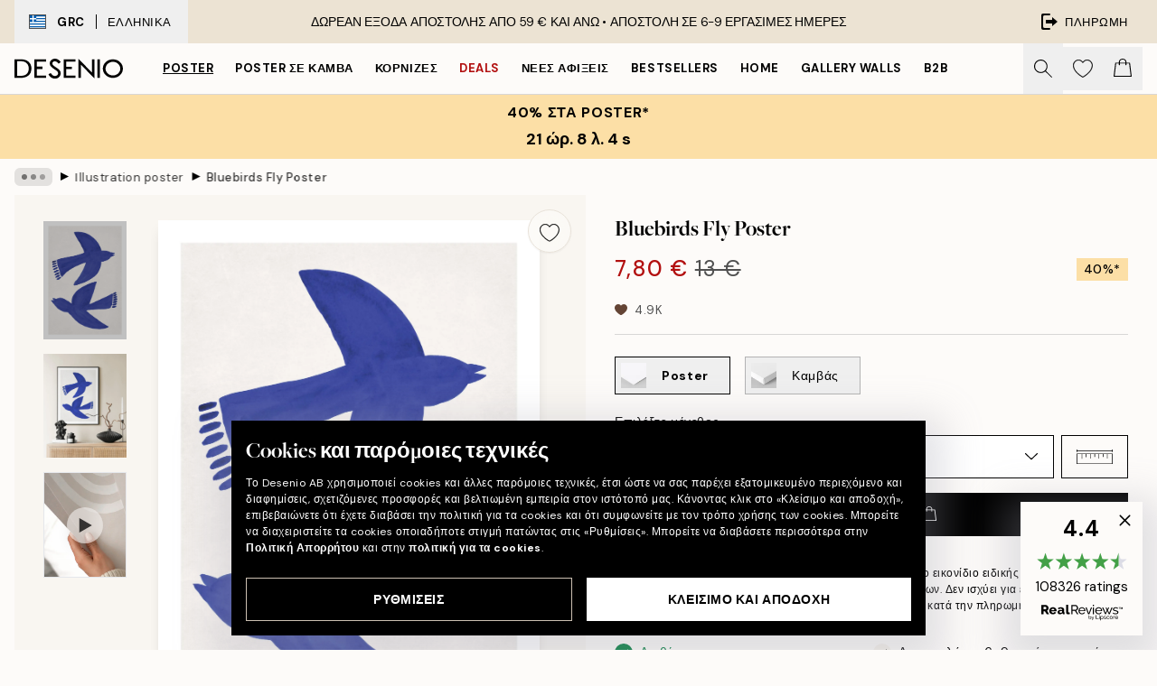

--- FILE ---
content_type: image/svg+xml
request_url: https://desenio.gr/_next/static/media/arrow-left-thin.12bd2c75.svg
body_size: -127
content:
<svg xmlns="http://www.w3.org/2000/svg" viewBox="0 0 534.93 1000"><path d="M523.24,931.3a40.46,40.46,0,0,1,0,56.9,39.5,39.5,0,0,1-56.32,0L11.69,528.43a40.46,40.46,0,0,1,0-56.9L466.92,11.76a39.59,39.59,0,0,1,56-.31l.31.31a40.46,40.46,0,0,1,0,56.9L108.06,500,523.24,931.26Z"/></svg>